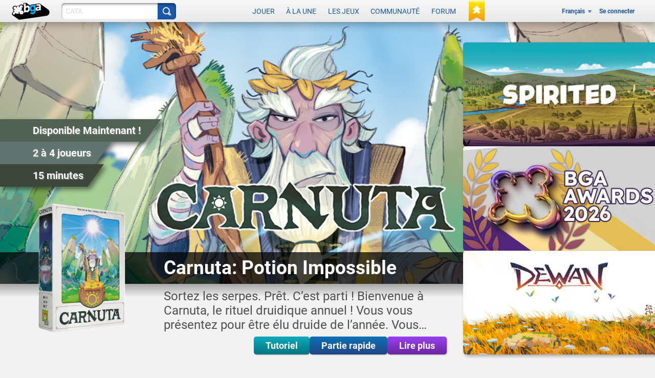

--- FILE ---
content_type: application/javascript
request_url: https://x.boardgamearena.net/data/themereleases/260121-1140/js/dojoroot/dijit/nls/fr/loading.js
body_size: -457
content:
define(
"dijit/nls/fr/loading", ({
	loadingState: "Chargement...",
	errorState: "Une erreur est survenue"
})
);


--- FILE ---
content_type: application/javascript
request_url: https://x.boardgamearena.net/data/themereleases/260121-1140/js/dojoroot/dijit/_editor/nls/fr/FontChoice.js
body_size: -263
content:
define(
"dijit/_editor/nls/fr/FontChoice", ({
	fontSize: "Taille",
	fontName: "Police",
	formatBlock: "Mise en forme",
	serif: "serif",
	"sans-serif": "sans serif",
	monospace: "espacement fixe",
	cursive: "cursive",
	fantasy: "fantaisie",
	noFormat: "Néant",
	p: "Paragraphe",
	h1: "En-tête",
	h2: "Sous-en-tête",
	h3: "Sous-sous-en-tête",
	pre: "Pré-mise en forme",
	1: "très très petite",
	2: "très petite",
	3: "petite",
	4: "moyenne",
	5: "grande",
	6: "très grande",
	7: "très très grande"
})
);


--- FILE ---
content_type: image/svg+xml
request_url: https://x.boardgamearena.net/data/themereleases/260121-1140/img/logo/logo-without-title-shadow.svg
body_size: 9113
content:
<?xml version="1.0" encoding="UTF-8" standalone="no"?>
<svg
   id="Calque_1"
   version="1.1"
   viewBox="0 0 487.965 236.99364"
   sodipodi:docname="logo-without-title-shadow.svg"
   width="487.965"
   height="236.99364"
   inkscape:version="1.2.2 (b0a8486541, 2022-12-01)"
   xmlns:inkscape="http://www.inkscape.org/namespaces/inkscape"
   xmlns:sodipodi="http://sodipodi.sourceforge.net/DTD/sodipodi-0.dtd"
   xmlns="http://www.w3.org/2000/svg"
   xmlns:svg="http://www.w3.org/2000/svg">
  <sodipodi:namedview
     id="namedview457"
     pagecolor="#ffffff"
     bordercolor="#666666"
     borderopacity="1.0"
     inkscape:showpageshadow="2"
     inkscape:pageopacity="0.0"
     inkscape:pagecheckerboard="0"
     inkscape:deskcolor="#d1d1d1"
     showgrid="false"
     inkscape:zoom="0.71586164"
     inkscape:cx="201.15619"
     inkscape:cy="140.39026"
     inkscape:window-width="1452"
     inkscape:window-height="659"
     inkscape:window-x="221"
     inkscape:window-y="187"
     inkscape:window-maximized="0"
     inkscape:current-layer="Calque_1" />
  <!-- Generator: Adobe Illustrator 29.7.0, SVG Export Plug-In . SVG Version: 2.1.1 Build 138)  -->
  <defs
     id="defs148">
    <style
       id="style146">
      .st0 {
        fill: #fff;
      }

      .st1 {
        fill: none;
      }

      .st2 {
        fill: #43a8df;
      }

      .st3 {
        fill: #e52521;
      }

      .st4 {
        fill: #fbbb10;
      }

      .st5 {
        fill: #010101;
      }
    </style>
  </defs>
  <path
     class="st1"
     d="m 197.57,232.59 c 0.18,-0.43 0.35,-0.86 0.52,-1.29 -0.16,0.43 -0.34,0.86 -0.52,1.29 z"
     id="path150"
     transform="translate(-6.0250098,-88.706369)" />
  <path
     class="st1"
     d="m 198.38,230.47 c 0.15,-0.42 0.3,-0.84 0.43,-1.27 -0.14,0.42 -0.28,0.84 -0.43,1.27 z"
     id="path152"
     transform="translate(-6.0250098,-88.706369)" />
  <path
     class="st1"
     d="m 200.52,221.96 c 0.06,-0.41 0.11,-0.83 0.16,-1.24 -0.05,0.41 -0.1,0.83 -0.16,1.24 z"
     id="path154"
     transform="translate(-6.0250098,-88.706369)" />
  <path
     class="st1"
     d="m 181.77,177.06 c -0.34,-0.25 -0.68,-0.51 -1.03,-0.75 0.35,0.24 0.69,0.5 1.03,0.75 z"
     id="path156"
     transform="translate(-6.0250098,-88.706369)" />
  <path
     class="st1"
     d="m 200.15,224.1 c 0.08,-0.42 0.16,-0.84 0.23,-1.26 -0.07,0.42 -0.14,0.84 -0.23,1.26 z"
     id="path158"
     transform="translate(-6.0250098,-88.706369)" />
  <path
     class="st1"
     d="m 199.67,226.23 c 0.11,-0.42 0.2,-0.84 0.29,-1.27 -0.09,0.42 -0.19,0.84 -0.29,1.27 z"
     id="path160"
     transform="translate(-6.0250098,-88.706369)" />
  <path
     class="st1"
     d="m 196.6,234.77 c 0.22,-0.46 0.44,-0.92 0.64,-1.38 -0.2,0.46 -0.42,0.92 -0.64,1.38 z"
     id="path162"
     transform="translate(-6.0250098,-88.706369)" />
  <path
     class="st1"
     d="m 189.04,246.03 c 0.14,-0.16 0.28,-0.32 0.42,-0.48 -0.14,0.16 -0.28,0.33 -0.42,0.48 z"
     id="path164"
     transform="translate(-6.0250098,-88.706369)" />
  <path
     class="st1"
     d="m 184,250.71 c 0.19,-0.15 0.38,-0.3 0.57,-0.46 -0.19,0.16 -0.38,0.3 -0.57,0.46 z"
     id="path166"
     transform="translate(-6.0250098,-88.706369)" />
  <path
     class="st1"
     d="m 191.06,243.65 c 0.19,-0.24 0.38,-0.49 0.57,-0.74 -0.19,0.25 -0.38,0.5 -0.57,0.74 z"
     id="path168"
     transform="translate(-6.0250098,-88.706369)" />
  <path
     class="st1"
     d="m 193.01,241 c 0.17,-0.25 0.34,-0.49 0.51,-0.74 -0.17,0.25 -0.34,0.5 -0.51,0.74 z"
     id="path170"
     transform="translate(-6.0250098,-88.706369)" />
  <path
     class="st1"
     d="m 195.22,237.46 c 0.38,-0.67 0.73,-1.35 1.07,-2.02 -0.34,0.68 -0.69,1.35 -1.07,2.02 z"
     id="path172"
     transform="translate(-6.0250098,-88.706369)" />
  <path
     class="st1"
     d="m 200.89,211.92 c 0,-0.07 0,-0.14 -0.01,-0.2 0,0.07 0,0.14 0.01,0.2 z"
     id="path174"
     transform="translate(-6.0250098,-88.706369)" />
  <path
     class="st1"
     d="m 188.51,183.14 c -0.26,-0.28 -0.52,-0.57 -0.79,-0.84 0.27,0.28 0.53,0.56 0.79,0.84 z"
     id="path176"
     transform="translate(-6.0250098,-88.706369)" />
  <path
     class="st1"
     d="m 192.72,188.48 c -0.16,-0.24 -0.34,-0.48 -0.51,-0.72 0.17,0.24 0.34,0.48 0.51,0.72 z"
     id="path178"
     transform="translate(-6.0250098,-88.706369)" />
  <path
     class="st1"
     d="m 191.4,186.63 c -0.2,-0.27 -0.42,-0.54 -0.63,-0.81 0.21,0.27 0.42,0.54 0.63,0.81 z"
     id="path180"
     transform="translate(-6.0250098,-88.706369)" />
  <path
     class="st1"
     d="m 190,184.85 c -0.24,-0.28 -0.48,-0.56 -0.72,-0.84 0.24,0.28 0.48,0.56 0.72,0.84 z"
     id="path182"
     transform="translate(-6.0250098,-88.706369)" />
  <path
     class="st1"
     d="m 183.56,178.45 c -0.32,-0.26 -0.63,-0.52 -0.96,-0.77 0.32,0.25 0.64,0.51 0.96,0.77 z"
     id="path184"
     transform="translate(-6.0250098,-88.706369)" />
  <path
     class="st1"
     d="m 185.29,179.93 c -0.3,-0.27 -0.6,-0.54 -0.9,-0.8 0.31,0.26 0.61,0.53 0.9,0.8 z"
     id="path186"
     transform="translate(-6.0250098,-88.706369)" />
  <path
     class="st1"
     d="m 197.21,196.74 c 0,0 0,-0.02 -0.01,-0.03 0,0.01 0,0.02 0.01,0.03 z"
     id="path188"
     transform="translate(-6.0250098,-88.706369)" />
  <path
     class="st1"
     d="m 200.69,209.81 c 0,0 0,-0.02 0,-0.03 0,0 0,0.02 0,0.03 z"
     id="path190"
     transform="translate(-6.0250098,-88.706369)" />
  <path
     class="st1"
     d="m 181.53,252.54 c 0.2,-0.14 0.4,-0.28 0.6,-0.42 -0.2,0.14 -0.4,0.29 -0.6,0.42 z"
     id="path192"
     transform="translate(-6.0250098,-88.706369)" />
  <path
     class="st1"
     d="m 200.99,214 c 0,-0.1 0,-0.2 0,-0.29 0,0.1 0,0.2 0,0.29 z"
     id="path194"
     transform="translate(-6.0250098,-88.706369)" />
  <path
     class="st1"
     d="m 198.09,198.97 c 0,0 0,-0.02 -0.01,-0.03 0,0.01 0,0.02 0.01,0.03 z"
     id="path196"
     transform="translate(-6.0250098,-88.706369)" />
  <path
     class="st1"
     d="m 193.95,190.38 c -0.09,-0.15 -0.18,-0.29 -0.27,-0.43 0.09,0.14 0.19,0.29 0.27,0.43 z"
     id="path198"
     transform="translate(-6.0250098,-88.706369)" />
  <path
     class="st1"
     d="m 200.79,219.82 c 0.04,-0.36 0.06,-0.73 0.09,-1.09 -0.03,0.36 -0.05,0.73 -0.09,1.09 z"
     id="path200"
     transform="translate(-6.0250098,-88.706369)" />
  <path
     class="st1"
     d="m 199.08,228.35 c 0.13,-0.42 0.25,-0.84 0.36,-1.26 -0.11,0.42 -0.23,0.84 -0.36,1.26 z"
     id="path202"
     transform="translate(-6.0250098,-88.706369)" />
  <path
     class="st1"
     d="m 33.51,254.72 c -0.07,0.01 -0.14,0.04 -0.2,0.05 0.07,-0.01 0.14,-0.04 0.2,-0.05 z"
     id="path204"
     transform="translate(-6.0250098,-88.706369)" />
  <path
     class="st1"
     d="m 35.56,254.19 c 0,0 -0.04,0.01 -0.05,0.02 0.02,0 0.04,-0.01 0.05,-0.02 z"
     id="path206"
     transform="translate(-6.0250098,-88.706369)" />
  <path
     class="st1"
     d="m 128.59,252.43 c -0.41,-0.26 -0.82,-0.53 -1.22,-0.8 0.4,0.28 0.81,0.54 1.22,0.8 z"
     id="path208"
     transform="translate(-6.0250098,-88.706369)" />
  <path
     class="st1"
     d="m 31.4,255.08 c -0.09,0.01 -0.18,0.03 -0.27,0.04 0.09,-0.01 0.18,-0.03 0.27,-0.04 z"
     id="path210"
     transform="translate(-6.0250098,-88.706369)" />
  <path
     class="st1"
     d="m 25.28,255.13 c -0.14,-0.02 -0.29,-0.02 -0.43,-0.04 0.14,0.02 0.29,0.03 0.43,0.04 z"
     id="path212"
     transform="translate(-6.0250098,-88.706369)" />
  <path
     class="st1"
     d="m 27.27,255.28 c -0.13,0 -0.25,0 -0.38,0 0.12,0 0.25,0 0.38,0 z"
     id="path214"
     transform="translate(-6.0250098,-88.706369)" />
  <path
     class="st1"
     d="m 29.33,255.27 c -0.11,0 -0.23,0.02 -0.34,0.03 0.11,0 0.23,-0.02 0.34,-0.03 z"
     id="path216"
     transform="translate(-6.0250098,-88.706369)" />
  <path
     class="st1"
     d="m 179.05,254.12 c 0.08,-0.05 0.15,-0.1 0.23,-0.14 -0.08,0.05 -0.15,0.1 -0.23,0.14 z"
     id="path218"
     transform="translate(-6.0250098,-88.706369)" />
  <path
     class="st1"
     d="m 131.7,254.26 c -0.49,-0.27 -0.98,-0.55 -1.46,-0.83 0.48,0.28 0.97,0.56 1.46,0.83 z"
     id="path220"
     transform="translate(-6.0250098,-88.706369)" />
  <path
     class="st1"
     d="m 148.52,259.79 c -0.11,-0.02 -0.22,-0.03 -0.33,-0.04 0.11,0.02 0.22,0.03 0.33,0.04 z"
     id="path222"
     transform="translate(-6.0250098,-88.706369)" />
  <path
     class="st1"
     d="m 144.92,259.15 c -0.23,-0.05 -0.45,-0.11 -0.68,-0.16 0.23,0.05 0.45,0.11 0.68,0.16 z"
     id="path224"
     transform="translate(-6.0250098,-88.706369)" />
  <path
     class="st1"
     d="m 137.99,257.12 c -0.35,-0.13 -0.69,-0.28 -1.04,-0.41 0.35,0.14 0.69,0.28 1.04,0.41 z"
     id="path226"
     transform="translate(-6.0250098,-88.706369)" />
  <path
     class="st1"
     d="m 135.07,255.91 c -0.41,-0.18 -0.83,-0.37 -1.24,-0.57 0.41,0.2 0.82,0.38 1.24,0.57 z"
     id="path228"
     transform="translate(-6.0250098,-88.706369)" />
  <path
     class="st1"
     d="m 141.79,258.35 c -0.33,-0.09 -0.66,-0.18 -0.98,-0.28 0.33,0.1 0.65,0.19 0.98,0.28 z"
     id="path230"
     transform="translate(-6.0250098,-88.706369)" />
  <path
     class="st1"
     d="m 164.26,259.54 c 0.07,-0.01 0.15,-0.02 0.22,-0.04 -0.07,0.01 -0.15,0.02 -0.22,0.04 z"
     id="path232"
     transform="translate(-6.0250098,-88.706369)" />
  <path
     class="st1"
     d="m 170.3,258.03 c 0.17,-0.06 0.34,-0.12 0.51,-0.17 -0.17,0.06 -0.34,0.12 -0.51,0.17 z"
     id="path234"
     transform="translate(-6.0250098,-88.706369)" />
  <path
     class="st1"
     d="m 158.17,260.24 c 0,0 0.07,0 0.1,0 -0.03,0 -0.07,0 -0.1,0 z"
     id="path236"
     transform="translate(-6.0250098,-88.706369)" />
  <path
     class="st1"
     d="m 161.11,260 c 0.14,-0.02 0.28,-0.03 0.42,-0.05 -0.14,0.02 -0.28,0.03 -0.42,0.05 z"
     id="path238"
     transform="translate(-6.0250098,-88.706369)" />
  <path
     class="st1"
     d="m 173.09,257.02 c 0.2,-0.08 0.4,-0.16 0.6,-0.24 -0.2,0.08 -0.4,0.16 -0.6,0.24 z"
     id="path240"
     transform="translate(-6.0250098,-88.706369)" />
  <path
     class="st1"
     d="m 176.1,255.69 c 0.09,-0.04 0.18,-0.08 0.26,-0.12 -0.09,0.04 -0.18,0.08 -0.26,0.12 z"
     id="path242"
     transform="translate(-6.0250098,-88.706369)" />
  <path
     class="st1"
     d="m 117.61,242.72 c 0,0 0,0 0,0 2.46,2.32 4.65,5.05 7.32,7.15 0.25,0.2 0.52,0.37 0.78,0.56 -0.25,-0.19 -0.51,-0.37 -0.76,-0.56 -2.68,-2.08 -4.86,-4.82 -7.33,-7.15 z"
     id="path244"
     transform="translate(-6.0250098,-88.706369)" />
  <path
     class="st1"
     d="m 19.79,253.74 c -0.24,-0.09 -0.48,-0.17 -0.71,-0.27 0.23,0.1 0.47,0.18 0.71,0.27 z"
     id="path246"
     transform="translate(-6.0250098,-88.706369)" />
  <path
     class="st1"
     d="m 21.53,254.34 c -0.2,-0.06 -0.4,-0.1 -0.59,-0.17 0.19,0.06 0.39,0.11 0.59,0.17 z"
     id="path248"
     transform="translate(-6.0250098,-88.706369)" />
  <path
     class="st1"
     d="m 70.72,244.21 c -5.28,-1.5 -10.23,-3.81 -15.06,-6.28 0,0 0,0 0,0 4.82,2.46 9.78,4.77 15.06,6.27 6.74,1.92 13.71,2.82 20.74,2.79 -7.02,0.03 -14,-0.87 -20.74,-2.79 z"
     id="path250"
     transform="translate(-6.0250098,-88.706369)" />
  <path
     class="st1"
     d="m 18.16,253.02 c -0.28,-0.14 -0.57,-0.27 -0.84,-0.42 0.27,0.15 0.56,0.28 0.84,0.42 z"
     id="path252"
     transform="translate(-6.0250098,-88.706369)" />
  <path
     class="st1"
     d="m 23.36,254.81 c -0.17,-0.03 -0.34,-0.06 -0.5,-0.1 0.17,0.04 0.34,0.06 0.5,0.1 z"
     id="path254"
     transform="translate(-6.0250098,-88.706369)" />
  <path
     class="st1"
     d="m 174.38,99.88 c -0.1,-0.11 -0.2,-0.22 -0.3,-0.33 0.1,0.11 0.2,0.22 0.3,0.33 z"
     id="path256"
     transform="translate(-6.0250098,-88.706369)" />
  <path
     class="st1"
     d="m 177.1,129.17 c 0.03,-0.05 0.06,-0.1 0.09,-0.15 -0.03,0.05 -0.06,0.1 -0.09,0.15 z"
     id="path258"
     transform="translate(-6.0250098,-88.706369)" />
  <polygon
     class="st1"
     points=""
     id="polygon260"
     transform="translate(-6.0250098,-88.706369)" />
  <path
     class="st1"
     d="m 172.35,97.79 c 0.09,0.09 0.18,0.18 0.27,0.27 -0.09,-0.09 -0.18,-0.18 -0.27,-0.27 z"
     id="path262"
     transform="translate(-6.0250098,-88.706369)" />
  <path
     class="st1"
     d="m 180.62,113.61 c 0,0 0,-0.08 -0.01,-0.12 0,0.04 0,0.08 0.01,0.12 z"
     id="path264"
     transform="translate(-6.0250098,-88.706369)" />
  <path
     class="st1"
     d="m 186.85,248.27 c 0,0 -0.07,0.06 -0.11,0.1 0.04,-0.03 0.07,-0.06 0.11,-0.1 z"
     id="path266"
     transform="translate(-6.0250098,-88.706369)" />
  <path
     class="st1"
     d="m 171.22,170.8 c 0,0 0,0 0,0 0.07,0.25 0.96,0.78 2.11,1.4 -1.15,-0.62 -2.04,-1.16 -2.11,-1.41 z"
     id="path268"
     transform="translate(-6.0250098,-88.706369)" />
  <path
     class="st1"
     d="m 177.9,174.54 c 0.42,0.22 0.76,0.4 0.97,0.53 0.39,0.24 0.77,0.5 1.15,0.75 -0.38,-0.26 -0.76,-0.52 -1.15,-0.76 -0.21,-0.13 -0.55,-0.31 -0.97,-0.52 z"
     id="path270"
     transform="translate(-6.0250098,-88.706369)" />
  <path
     class="st1"
     d="m 186.09,180.67 c 0.29,0.27 0.57,0.55 0.85,0.83 -0.28,-0.28 -0.56,-0.56 -0.85,-0.83 z"
     id="path272"
     transform="translate(-6.0250098,-88.706369)" />
  <path
     class="st1"
     d="m 180.21,121.33 c 0,0 0.02,-0.08 0.03,-0.12 0,0.04 -0.02,0.08 -0.03,0.12 z"
     id="path274"
     transform="translate(-6.0250098,-88.706369)" />
  <path
     class="st1"
     d="m 177.49,104.22 c -0.07,-0.13 -0.15,-0.26 -0.22,-0.39 0.08,0.13 0.15,0.26 0.22,0.39 z"
     id="path276"
     transform="translate(-6.0250098,-88.706369)" />
  <path
     class="st1"
     d="m 173.43,172.26 c 0,0 -0.03,-0.01 -0.04,-0.02 0.01,0 0.03,0.01 0.04,0.02 z"
     id="path278"
     transform="translate(-6.0250098,-88.706369)" />
  <path
     class="st1"
     d="m 178.56,106.28 c 0,0 -0.02,-0.04 -0.02,-0.05 0,0.02 0.02,0.04 0.02,0.05 z"
     id="path280"
     transform="translate(-6.0250098,-88.706369)" />
  <path
     class="st1"
     d="m 179.53,108.71 c -0.04,-0.11 -0.08,-0.21 -0.11,-0.31 0.04,0.1 0.08,0.21 0.11,0.31 z"
     id="path282"
     transform="translate(-6.0250098,-88.706369)" />
  <path
     class="st1"
     d="m 180.63,118.72 c 0,-0.05 0,-0.1 0.01,-0.15 0,0.05 0,0.1 -0.01,0.15 z"
     id="path284"
     transform="translate(-6.0250098,-88.706369)" />
  <path
     class="st1"
     d="m 180.21,111.2 c -0.02,-0.11 -0.05,-0.22 -0.07,-0.33 0.03,0.11 0.05,0.22 0.07,0.33 z"
     id="path286"
     transform="translate(-6.0250098,-88.706369)" />
  <path
     class="st1"
     d="m 176.08,102.02 c -0.1,-0.15 -0.21,-0.29 -0.32,-0.43 0.11,0.14 0.22,0.29 0.32,0.43 z"
     id="path288"
     transform="translate(-6.0250098,-88.706369)" />
  <path
     class="st1"
     d="m 175.42,131.74 c 0,0 0.06,-0.08 0.09,-0.12 -0.03,0.04 -0.06,0.08 -0.09,0.12 z"
     id="path290"
     transform="translate(-6.0250098,-88.706369)" />
  <path
     class="st4"
     d="m 172.62,98.06 c 0.51,0.48 0.99,0.98 1.45,1.49 0.1,0.11 0.2,0.22 0.3,0.33 0.49,0.56 0.94,1.13 1.38,1.71 0.11,0.14 0.21,0.29 0.32,0.43 0.42,0.59 0.82,1.19 1.19,1.81 0.08,0.13 0.15,0.26 0.22,0.39 0.38,0.65 0.73,1.32 1.05,2 0,0.02 0.02,0.04 0.02,0.05 0.32,0.69 0.6,1.4 0.85,2.12 0.04,0.1 0.08,0.21 0.11,0.31 0.24,0.71 0.44,1.43 0.61,2.16 0.03,0.11 0.05,0.22 0.07,0.33 0.17,0.75 0.3,1.52 0.39,2.29 0,0.04 0,0.08 0.01,0.12 0.18,1.63 0.2,3.28 0.03,4.96 0,0.05 0,0.1 -0.01,0.15 -0.09,0.83 -0.22,1.66 -0.4,2.49 0,0.04 -0.02,0.08 -0.03,0.12 -0.56,2.57 -1.55,5.15 -3.02,7.69 -0.03,0.05 -0.06,0.1 -0.09,0.15 -0.48,0.82 -1.01,1.64 -1.6,2.46 -0.03,0.04 -0.06,0.08 -0.09,0.12 -0.6,0.83 -1.24,1.65 -1.94,2.46 v 0 c -2.79,3.21 -6.31,5.29 -9.75,7.71 4.61,8.88 7.2,18.59 7.49,28.88 0.07,0.25 0.96,0.79 2.11,1.41 0.02,0.01 0.04,0.02 0.06,0.03 0.01,0 0.03,0.01 0.04,0.02 1.45,0.78 3.29,1.67 4.47,2.28 0.42,0.21 0.76,0.4 0.97,0.52 0.39,0.24 0.77,0.51 1.15,0.76 0.24,0.16 0.49,0.31 0.73,0.48 0.35,0.24 0.69,0.5 1.03,0.75 0.28,0.2 0.56,0.41 0.83,0.62 0.32,0.25 0.64,0.51 0.96,0.77 0.28,0.23 0.55,0.45 0.82,0.68 0.31,0.26 0.61,0.53 0.9,0.8 0.27,0.24 0.54,0.49 0.8,0.74 0.29,0.27 0.57,0.55 0.85,0.83 0.26,0.26 0.53,0.53 0.78,0.8 0.27,0.28 0.53,0.56 0.79,0.84 0.26,0.29 0.52,0.58 0.77,0.87 0.24,0.28 0.48,0.56 0.72,0.84 0.26,0.32 0.52,0.64 0.78,0.97 0.21,0.27 0.42,0.54 0.63,0.81 0.28,0.37 0.55,0.75 0.81,1.13 0.17,0.24 0.34,0.48 0.51,0.72 0.33,0.48 0.64,0.98 0.95,1.47 0.09,0.14 0.19,0.29 0.27,0.43 1.24,2.02 2.32,4.14 3.25,6.32 0,0.01 0,0.02 0.01,0.03 0.31,0.72 0.6,1.46 0.87,2.2 0,0.01 0,0.02 0.01,0.03 0.83,2.25 1.48,4.57 1.96,6.92 v 0 c 0,0 166.37,119.77 166.37,119.77 H 493.99 L 170.35,96.09 c 0.09,0.07 0.16,0.14 0.25,0.21 0.6,0.48 1.19,0.98 1.75,1.49 0.09,0.09 0.18,0.18 0.27,0.27 z"
     id="path292"
     transform="translate(-6.0250098,-88.706369)" />
  <path
     class="st3"
     d="m 151.92,260.16 40.61,28.98 50.43,36.52 H 364.88 L 200.06,205.89 v 0 c 0.26,1.28 0.47,2.58 0.63,3.89 0,0 0,0.02 0,0.03 0.07,0.63 0.14,1.27 0.19,1.91 0,0.07 0,0.14 0.01,0.2 0.04,0.6 0.08,1.19 0.1,1.79 0,0.1 0,0.2 0,0.29 0.04,1.57 0,3.15 -0.12,4.73 -0.03,0.36 -0.05,0.73 -0.09,1.09 -0.03,0.3 -0.07,0.6 -0.11,0.9 -0.05,0.41 -0.1,0.83 -0.16,1.24 -0.04,0.29 -0.1,0.58 -0.15,0.88 -0.07,0.42 -0.14,0.84 -0.23,1.26 -0.06,0.29 -0.12,0.58 -0.19,0.87 -0.09,0.42 -0.19,0.84 -0.29,1.27 -0.07,0.29 -0.15,0.57 -0.22,0.86 -0.11,0.42 -0.23,0.84 -0.36,1.26 -0.09,0.28 -0.17,0.57 -0.27,0.85 -0.14,0.42 -0.28,0.84 -0.43,1.27 -0.1,0.28 -0.2,0.55 -0.3,0.83 -0.16,0.43 -0.34,0.86 -0.52,1.29 -0.11,0.26 -0.21,0.53 -0.33,0.79 -0.2,0.46 -0.42,0.92 -0.64,1.38 -0.11,0.22 -0.2,0.45 -0.31,0.67 -0.34,0.68 -0.69,1.35 -1.07,2.02 -0.54,0.97 -1.11,1.89 -1.7,2.8 -0.17,0.25 -0.34,0.49 -0.51,0.74 -0.45,0.66 -0.91,1.3 -1.38,1.92 -0.19,0.25 -0.38,0.5 -0.57,0.74 -0.52,0.65 -1.05,1.28 -1.59,1.89 -0.14,0.16 -0.28,0.33 -0.42,0.48 -0.71,0.78 -1.44,1.53 -2.19,2.24 -0.04,0.03 -0.07,0.06 -0.11,0.1 -0.7,0.66 -1.43,1.29 -2.16,1.89 -0.19,0.16 -0.38,0.3 -0.57,0.46 -0.61,0.49 -1.24,0.95 -1.87,1.4 -0.2,0.14 -0.4,0.29 -0.6,0.42 -0.74,0.5 -1.49,0.98 -2.25,1.44 -0.08,0.05 -0.15,0.1 -0.23,0.14 -0.88,0.52 -1.77,1 -2.68,1.45 -0.09,0.04 -0.18,0.08 -0.26,0.12 -0.79,0.39 -1.6,0.75 -2.41,1.09 -0.2,0.08 -0.4,0.16 -0.6,0.24 -0.75,0.3 -1.51,0.58 -2.28,0.84 -0.17,0.06 -0.34,0.12 -0.51,0.17 -1.91,0.62 -3.85,1.11 -5.82,1.48 -0.07,0.01 -0.15,0.02 -0.22,0.04 -0.91,0.16 -1.82,0.3 -2.73,0.41 -0.14,0.02 -0.28,0.03 -0.42,0.05 -0.94,0.11 -1.89,0.19 -2.84,0.24 -0.03,0 -0.07,0 -0.1,0 -2.08,0.11 -4.17,0.08 -6.25,-0.08 z"
     id="path294"
     transform="translate(-6.0250098,-88.706369)" />
  <polygon
     class="st3"
     points="200.06,205.89 364.88,325.66 366.43,325.66 "
     id="polygon296"
     transform="translate(-6.0250098,-88.706369)" />
  <path
     class="st2"
     d="m 151.92,260.16 c -1.14,-0.09 -2.27,-0.21 -3.4,-0.37 -0.11,-0.02 -0.22,-0.03 -0.33,-0.04 -1.1,-0.16 -2.19,-0.36 -3.27,-0.6 -0.23,-0.05 -0.45,-0.11 -0.68,-0.16 -0.82,-0.19 -1.64,-0.4 -2.45,-0.63 -0.33,-0.09 -0.66,-0.18 -0.98,-0.28 -0.95,-0.29 -1.89,-0.6 -2.82,-0.95 -0.35,-0.13 -0.69,-0.28 -1.04,-0.41 -0.63,-0.25 -1.26,-0.52 -1.89,-0.79 -0.41,-0.18 -0.83,-0.37 -1.24,-0.57 -0.72,-0.34 -1.43,-0.71 -2.13,-1.08 -0.49,-0.27 -0.98,-0.55 -1.46,-0.83 -0.55,-0.32 -1.1,-0.65 -1.65,-1 -0.41,-0.26 -0.82,-0.53 -1.22,-0.8 -0.56,-0.38 -1.12,-0.79 -1.67,-1.2 -0.26,-0.19 -0.52,-0.36 -0.78,-0.56 -2.67,-2.09 -4.86,-4.83 -7.32,-7.15 -8.57,2.77 -17.4,4.24 -26.15,4.27 -7.02,0.03 -14,-0.87 -20.74,-2.79 -5.28,-1.5 -10.24,-3.81 -15.06,-6.27 -2.29,2.85 -4.19,6.06 -6.9,8.52 -4.3,3.91 -8.8,6.42 -13.2,7.74 -0.02,0 -0.04,0.01 -0.05,0.02 -0.67,0.2 -1.33,0.36 -2,0.51 -0.07,0.01 -0.14,0.04 -0.2,0.05 -0.64,0.13 -1.27,0.23 -1.9,0.32 -0.09,0.01 -0.18,0.03 -0.27,0.04 -0.61,0.07 -1.21,0.11 -1.8,0.14 -0.11,0 -0.23,0.02 -0.34,0.03 -0.58,0.02 -1.15,0 -1.72,-0.01 -0.13,0 -0.25,0 -0.38,0 -0.55,-0.03 -1.08,-0.09 -1.62,-0.15 -0.14,-0.02 -0.29,-0.02 -0.43,-0.04 -0.5,-0.07 -1,-0.17 -1.49,-0.28 -0.17,-0.03 -0.34,-0.06 -0.5,-0.1 -0.45,-0.11 -0.89,-0.24 -1.33,-0.37 -0.2,-0.06 -0.4,-0.1 -0.59,-0.17 -0.39,-0.13 -0.77,-0.28 -1.14,-0.43 -0.24,-0.09 -0.48,-0.17 -0.71,-0.27 -0.32,-0.14 -0.62,-0.3 -0.93,-0.45 -0.28,-0.14 -0.57,-0.27 -0.84,-0.42 -0.24,-0.13 -0.47,-0.28 -0.7,-0.42 -0.3,-0.18 -0.61,-0.35 -0.9,-0.54 l 98.08,74.03 h 129.13 l -91,-65.5 z"
     id="path298"
     transform="translate(-6.0250098,-88.706369)" />
  <polygon
     class="st2"
     points="242.96,325.66 192.53,289.14 151.92,260.16 242.92,325.66 "
     id="polygon300"
     transform="translate(-6.0250098,-88.706369)" />
  <path
     class="st5"
     d="m 18.16,253.02 c 0.31,0.15 0.61,0.31 0.93,0.45 0.23,0.1 0.47,0.18 0.71,0.27 0.38,0.15 0.76,0.3 1.14,0.43 0.19,0.06 0.39,0.11 0.59,0.17 0.44,0.13 0.88,0.27 1.33,0.37 0.17,0.04 0.34,0.06 0.5,0.1 0.49,0.1 0.98,0.2 1.49,0.28 0.14,0.02 0.29,0.03 0.43,0.04 0.53,0.07 1.07,0.13 1.62,0.15 0.12,0 0.25,0 0.38,0 0.57,0.02 1.14,0.03 1.72,0.01 0.11,0 0.23,-0.02 0.34,-0.03 0.6,-0.03 1.2,-0.07 1.8,-0.14 0.09,-0.01 0.18,-0.03 0.27,-0.04 0.63,-0.08 1.27,-0.18 1.9,-0.32 0.07,-0.01 0.14,-0.04 0.2,-0.05 0.66,-0.14 1.33,-0.31 2,-0.51 0.02,0 0.04,-0.01 0.05,-0.02 4.4,-1.32 8.89,-3.83 13.2,-7.74 2.7,-2.45 4.61,-5.68 6.9,-8.51 v 0 c 0,0 0,0 0,0 4.82,2.47 9.77,4.77 15.06,6.28 6.74,1.92 13.71,2.81 20.74,2.79 8.75,-0.03 17.58,-1.51 26.15,-4.28 0,0 0,0 0,0 0,0 0,0 0,0 2.47,2.33 4.65,5.06 7.33,7.15 0.25,0.19 0.51,0.37 0.76,0.56 0.55,0.41 1.1,0.81 1.67,1.2 0.4,0.27 0.81,0.54 1.22,0.8 0.54,0.35 1.09,0.68 1.65,1 0.48,0.28 0.97,0.56 1.46,0.83 0.7,0.38 1.41,0.74 2.13,1.08 0.41,0.2 0.82,0.38 1.24,0.57 0.62,0.28 1.25,0.54 1.89,0.79 0.35,0.14 0.69,0.28 1.04,0.41 0.93,0.35 1.87,0.66 2.82,0.95 0.33,0.1 0.65,0.19 0.98,0.28 0.81,0.23 1.63,0.44 2.45,0.63 0.23,0.05 0.45,0.11 0.68,0.16 1.08,0.23 2.17,0.44 3.27,0.6 0.11,0.02 0.22,0.03 0.33,0.04 1.13,0.16 2.27,0.29 3.4,0.37 v 0 c 2.08,0.16 4.17,0.18 6.25,0.08 0.03,0 0.07,0 0.1,0 0.95,-0.05 1.9,-0.13 2.84,-0.24 0.14,-0.02 0.28,-0.03 0.42,-0.05 0.92,-0.11 1.83,-0.25 2.73,-0.41 0.07,-0.01 0.15,-0.02 0.22,-0.04 1.97,-0.36 3.91,-0.86 5.82,-1.48 0.17,-0.06 0.34,-0.12 0.51,-0.17 0.77,-0.26 1.53,-0.54 2.28,-0.84 0.2,-0.08 0.4,-0.16 0.6,-0.24 0.81,-0.34 1.62,-0.7 2.41,-1.09 0.09,-0.04 0.18,-0.08 0.26,-0.12 0.91,-0.45 1.8,-0.93 2.68,-1.45 0.08,-0.05 0.15,-0.1 0.23,-0.14 0.76,-0.45 1.51,-0.93 2.25,-1.44 0.2,-0.14 0.4,-0.28 0.6,-0.42 0.63,-0.45 1.26,-0.92 1.87,-1.4 0.19,-0.15 0.38,-0.3 0.57,-0.46 0.74,-0.6 1.46,-1.23 2.16,-1.89 0.04,-0.03 0.07,-0.06 0.11,-0.1 0.75,-0.71 1.48,-1.46 2.19,-2.24 0.14,-0.16 0.28,-0.32 0.42,-0.48 0.54,-0.61 1.07,-1.24 1.59,-1.89 0.19,-0.24 0.38,-0.49 0.57,-0.74 0.47,-0.62 0.93,-1.26 1.38,-1.92 0.17,-0.25 0.34,-0.49 0.51,-0.74 0.59,-0.9 1.16,-1.83 1.7,-2.8 0.38,-0.67 0.73,-1.35 1.07,-2.02 0.11,-0.22 0.21,-0.45 0.31,-0.67 0.22,-0.46 0.44,-0.92 0.64,-1.38 0.11,-0.26 0.22,-0.53 0.33,-0.79 0.18,-0.43 0.35,-0.86 0.52,-1.29 0.1,-0.28 0.2,-0.55 0.3,-0.83 0.15,-0.42 0.3,-0.84 0.43,-1.27 0.09,-0.28 0.18,-0.57 0.27,-0.85 0.13,-0.42 0.25,-0.84 0.36,-1.26 0.08,-0.29 0.15,-0.57 0.22,-0.86 0.11,-0.42 0.2,-0.84 0.29,-1.27 0.06,-0.29 0.13,-0.58 0.19,-0.87 0.08,-0.42 0.16,-0.84 0.23,-1.26 0.05,-0.29 0.1,-0.58 0.15,-0.88 0.06,-0.41 0.11,-0.83 0.16,-1.24 0.04,-0.3 0.08,-0.6 0.11,-0.9 0.04,-0.36 0.06,-0.73 0.09,-1.09 0.12,-1.58 0.16,-3.16 0.12,-4.73 0,-0.1 0,-0.2 0,-0.29 -0.02,-0.6 -0.06,-1.19 -0.1,-1.79 0,-0.07 0,-0.14 -0.01,-0.2 -0.05,-0.64 -0.11,-1.27 -0.19,-1.91 0,0 0,-0.02 0,-0.03 -0.16,-1.31 -0.37,-2.61 -0.63,-3.89 v 0 c 0,0 0,0 0,0 v 0 c -0.48,-2.36 -1.14,-4.67 -1.96,-6.92 0,-0.01 0,-0.02 -0.01,-0.03 -0.27,-0.74 -0.56,-1.47 -0.87,-2.2 0,-0.01 0,-0.02 -0.01,-0.03 -0.93,-2.19 -2.02,-4.3 -3.25,-6.32 -0.09,-0.15 -0.18,-0.29 -0.27,-0.43 -0.31,-0.5 -0.63,-0.99 -0.95,-1.47 -0.16,-0.24 -0.34,-0.48 -0.51,-0.72 -0.27,-0.38 -0.53,-0.76 -0.81,-1.13 -0.2,-0.27 -0.42,-0.54 -0.63,-0.81 -0.26,-0.33 -0.51,-0.65 -0.78,-0.97 -0.24,-0.28 -0.48,-0.56 -0.72,-0.84 -0.25,-0.29 -0.51,-0.58 -0.77,-0.87 -0.26,-0.28 -0.52,-0.57 -0.79,-0.84 -0.26,-0.27 -0.52,-0.53 -0.78,-0.8 -0.28,-0.28 -0.56,-0.56 -0.85,-0.83 -0.26,-0.25 -0.53,-0.49 -0.8,-0.74 -0.3,-0.27 -0.6,-0.54 -0.9,-0.8 -0.27,-0.23 -0.55,-0.46 -0.82,-0.68 -0.32,-0.26 -0.63,-0.52 -0.96,-0.77 -0.27,-0.21 -0.55,-0.41 -0.83,-0.62 -0.34,-0.25 -0.68,-0.51 -1.03,-0.75 -0.24,-0.17 -0.48,-0.32 -0.73,-0.48 -0.38,-0.25 -0.76,-0.51 -1.15,-0.75 -0.21,-0.13 -0.55,-0.32 -0.97,-0.53 -1.18,-0.61 -3.02,-1.5 -4.47,-2.28 -0.01,0 -0.03,-0.01 -0.04,-0.02 -0.02,-0.01 -0.04,-0.02 -0.06,-0.03 -1.15,-0.62 -2.04,-1.16 -2.11,-1.4 0,0 0,0 0,0 0,0 0,0 0,0 -0.3,-10.29 -2.88,-20 -7.49,-28.88 3.44,-2.43 6.96,-4.51 9.74,-7.71 0.71,-0.81 1.35,-1.63 1.95,-2.46 0.03,-0.04 0.06,-0.08 0.09,-0.12 0.58,-0.81 1.11,-1.63 1.6,-2.46 0.03,-0.05 0.06,-0.1 0.09,-0.15 1.47,-2.54 2.46,-5.12 3.02,-7.69 0,-0.04 0.02,-0.08 0.03,-0.12 0.18,-0.83 0.31,-1.66 0.4,-2.49 0,-0.05 0,-0.1 0.01,-0.15 0.17,-1.67 0.15,-3.33 -0.03,-4.96 0,-0.04 0,-0.08 -0.01,-0.12 -0.09,-0.77 -0.23,-1.53 -0.39,-2.29 -0.02,-0.11 -0.05,-0.22 -0.07,-0.33 -0.17,-0.73 -0.37,-1.45 -0.61,-2.16 -0.04,-0.11 -0.08,-0.21 -0.11,-0.31 -0.25,-0.72 -0.53,-1.43 -0.85,-2.12 0,-0.02 -0.02,-0.04 -0.02,-0.05 -0.31,-0.68 -0.67,-1.34 -1.05,-2 -0.07,-0.13 -0.15,-0.26 -0.22,-0.39 -0.37,-0.62 -0.77,-1.22 -1.19,-1.81 -0.1,-0.15 -0.21,-0.29 -0.32,-0.43 -0.44,-0.58 -0.89,-1.16 -1.38,-1.71 -0.1,-0.11 -0.2,-0.22 -0.3,-0.33 -0.46,-0.51 -0.95,-1.01 -1.45,-1.49 -0.09,-0.09 -0.18,-0.18 -0.27,-0.27 -0.56,-0.52 -1.14,-1.01 -1.75,-1.49 -1.9,-1.52 -4.03,-2.86 -6.37,-3.97 -12.65,-6.01 -29.6,-4.57 -41.54,4.36 -4.75,3.56 -7.5,7.91 -10.31,13.02 -13.54,-1.49 -27.69,1.13 -40.45,6.83 -1.96,-1.08 -3.5,-2.64 -5.51,-3.69 -19.17,-10.02 -48.37,4.78 -52.06,27.09 -1.84,11.14 3.79,20.7 13.78,24.64 -3.25,11.95 -3.97,24.09 -1.06,35.83 -8.13,4.2 -14.75,10.21 -18.3,18.77 -6.22,15 -1.43,27.44 7.84,33 0.23,0.14 0.46,0.29 0.7,0.42 0.27,0.15 0.56,0.28 0.84,0.42 z m 14.77,-48.11 c 3.17,-0.95 11.67,-0.82 11.85,-5.25 0.16,-0.63 -0.13,-0.43 -0.44,-0.56 -1.31,-0.58 -4.36,-0.43 -5.06,-1.01 -0.61,-0.5 -1.97,-5.01 -2.28,-6.1 -2.28,-8.14 -2.46,-16.76 -0.7,-25.27 5.57,0.39 10.97,-0.7 16.3,-2.65 1.95,-6.13 -6.19,-4.43 -9.68,-4.64 -24.27,-1.47 -17.76,-32.34 2.79,-38.03 9.92,-2.74 25.61,1.18 24.62,13.51 -0.21,2.59 -2.54,8.56 2.28,7.84 2.32,-0.34 4.78,-5.25 5.1,-7.32 0.77,-5.01 -0.39,-9.93 -2.43,-14.28 0.12,-0.71 9.59,-3.68 10.94,-4.01 5.38,-1.31 12.92,-2 18.39,-1.95 0.96,0 5.12,0.37 5.76,0.62 1.4,0.54 0.66,5.03 0.83,6.57 0.24,2.21 4.15,12.7 6.46,12.52 2.62,-0.2 3.63,-3.01 3.4,-5.25 -0.62,-6.05 -3.36,-8.59 -0.13,-15.46 6.92,-14.75 29.85,-17.14 40.51,-7.38 v 0 c 7.87,7.21 7.18,20.29 -1.53,27.6 -3.84,3.22 -5.98,2.64 -10.14,3.98 -8.88,2.85 -3.81,7.38 2.61,7.06 3.04,6.9 4.56,14.49 4.58,22.22 -4.23,0.04 -9.06,-0.33 -13.22,0.92 -2.51,0.76 -8.31,3.62 -8.1,6.62 0.37,5.39 9.08,2.35 12.27,1.91 20.67,-2.87 38.61,23.86 28.75,43.29 -12.45,24.53 -47.83,22.52 -57.4,-0.44 -2.29,-5.5 -1.65,-12.38 -3.66,-17.05 -1.09,-2.52 -3.57,-3.75 -6.34,-3.11 -0.33,0.08 -0.38,0.33 -0.51,0.58 -0.53,1.06 -1.38,6.46 -1.48,7.84 -0.43,5.9 0.14,12.12 1.76,17.66 l -0.59,0.82 c -13.12,3.69 -27.6,3.56 -39.93,-1.09 -1.65,-0.62 -7.1,-2.98 -8.19,-3.98 -1.25,-1.15 -1.04,-5.91 -3.61,-5.85 -3.91,0.1 -2.77,6.52 -3.13,9.17 -1.38,10.42 -16.47,20.03 -26.13,16.23 -15.66,-6.17 -9.64,-31.75 5.49,-36.28 z"
     id="path302"
     transform="translate(-6.0250098,-88.706369)" />
  <path
     class="st5"
     d="m 178.54,106.22 c -0.32,-0.68 -0.67,-1.34 -1.05,-2 0.38,0.65 0.73,1.32 1.05,2 z"
     id="path304"
     transform="translate(-6.0250098,-88.706369)" />
  <path
     class="st5"
     d="m 170.6,96.3 c 0.6,0.48 1.19,0.98 1.75,1.49 -0.56,-0.52 -1.14,-1.01 -1.75,-1.49 z"
     id="path306"
     transform="translate(-6.0250098,-88.706369)" />
  <path
     class="st5"
     d="m 177.27,103.83 c -0.37,-0.62 -0.77,-1.22 -1.19,-1.81 0.42,0.59 0.82,1.19 1.19,1.81 z"
     id="path308"
     transform="translate(-6.0250098,-88.706369)" />
  <path
     class="st5"
     d="m 180.62,113.61 c 0.18,1.63 0.2,3.28 0.03,4.96 0.17,-1.67 0.15,-3.33 -0.03,-4.96 z"
     id="path310"
     transform="translate(-6.0250098,-88.706369)" />
  <path
     class="st5"
     d="m 175.76,101.59 c -0.44,-0.58 -0.89,-1.16 -1.38,-1.71 0.49,0.56 0.94,1.13 1.38,1.71 z"
     id="path312"
     transform="translate(-6.0250098,-88.706369)" />
  <path
     class="st5"
     d="m 172.62,98.06 c 0.51,0.48 0.99,0.98 1.45,1.49 -0.46,-0.51 -0.95,-1.01 -1.45,-1.49 z"
     id="path314"
     transform="translate(-6.0250098,-88.706369)" />
  <path
     class="st5"
     d="m 173.48,134.2 v 0 c 0.71,-0.81 1.34,-1.63 1.94,-2.46 -0.6,0.83 -1.24,1.65 -1.95,2.46 -2.78,3.2 -6.3,5.28 -9.74,7.71 3.45,-2.43 6.96,-4.5 9.75,-7.71 z"
     id="path316"
     transform="translate(-6.0250098,-88.706369)" />
  <path
     class="st5"
     d="m 186.94,181.5 c 0.26,0.26 0.53,0.53 0.78,0.8 -0.26,-0.27 -0.52,-0.53 -0.78,-0.8 z"
     id="path318"
     transform="translate(-6.0250098,-88.706369)" />
  <path
     class="st5"
     d="m 180.14,110.87 c -0.17,-0.73 -0.37,-1.45 -0.61,-2.16 0.24,0.71 0.44,1.43 0.61,2.16 z"
     id="path320"
     transform="translate(-6.0250098,-88.706369)" />
  <path
     class="st5"
     d="m 177.19,129.02 c 1.47,-2.54 2.46,-5.12 3.02,-7.69 -0.56,2.57 -1.55,5.15 -3.02,7.69 z"
     id="path322"
     transform="translate(-6.0250098,-88.706369)" />
  <path
     class="st5"
     d="m 192.22,187.76 c -0.27,-0.38 -0.53,-0.76 -0.81,-1.13 0.28,0.37 0.55,0.75 0.81,1.13 z"
     id="path324"
     transform="translate(-6.0250098,-88.706369)" />
  <path
     class="st5"
     d="m 193.67,189.95 c -0.31,-0.5 -0.63,-0.99 -0.95,-1.47 0.33,0.48 0.64,0.98 0.95,1.47 z"
     id="path326"
     transform="translate(-6.0250098,-88.706369)" />
  <path
     class="st5"
     d="m 190.78,185.82 c -0.26,-0.33 -0.51,-0.65 -0.78,-0.97 0.26,0.32 0.52,0.64 0.78,0.97 z"
     id="path328"
     transform="translate(-6.0250098,-88.706369)" />
  <path
     class="st5"
     d="m 198.08,198.93 c -0.27,-0.74 -0.56,-1.47 -0.87,-2.2 0.31,0.72 0.6,1.46 0.87,2.2 z"
     id="path330"
     transform="translate(-6.0250098,-88.706369)" />
  <path
     class="st5"
     d="m 197.2,196.71 c -0.93,-2.19 -2.01,-4.3 -3.25,-6.32 1.24,2.02 2.32,4.14 3.25,6.32 z"
     id="path332"
     transform="translate(-6.0250098,-88.706369)" />
  <path
     class="st5"
     d="m 180.24,121.21 c 0.18,-0.83 0.31,-1.66 0.4,-2.49 -0.09,0.83 -0.22,1.66 -0.4,2.49 z"
     id="path334"
     transform="translate(-6.0250098,-88.706369)" />
  <path
     class="st5"
     d="m 171.22,170.8 c 0,0 0,0 0,0 -0.29,-10.3 -2.88,-20.01 -7.49,-28.88 4.61,8.88 7.18,18.59 7.49,28.88 z"
     id="path336"
     transform="translate(-6.0250098,-88.706369)" />
  <path
     class="st5"
     d="m 182.6,177.67 c -0.27,-0.21 -0.55,-0.41 -0.83,-0.62 0.28,0.2 0.56,0.41 0.83,0.62 z"
     id="path338"
     transform="translate(-6.0250098,-88.706369)" />
  <path
     class="st5"
     d="m 186.09,180.67 c -0.26,-0.25 -0.53,-0.49 -0.8,-0.74 0.27,0.24 0.54,0.49 0.8,0.74 z"
     id="path340"
     transform="translate(-6.0250098,-88.706369)" />
  <path
     class="st5"
     d="m 173.39,172.24 c 0,0 -0.04,-0.02 -0.06,-0.03 0.02,0.01 0.04,0.02 0.06,0.03 z"
     id="path342"
     transform="translate(-6.0250098,-88.706369)" />
  <path
     class="st5"
     d="m 175.51,131.63 c 0.58,-0.81 1.11,-1.63 1.6,-2.46 -0.48,0.82 -1.01,1.64 -1.6,2.46 z"
     id="path344"
     transform="translate(-6.0250098,-88.706369)" />
  <path
     class="st5"
     d="m 200.05,205.89 v 0 c -0.48,-2.35 -1.14,-4.67 -1.96,-6.92 0.82,2.25 1.48,4.56 1.96,6.92 z"
     id="path346"
     transform="translate(-6.0250098,-88.706369)" />
  <path
     class="st5"
     d="m 180.74,176.31 c -0.24,-0.17 -0.48,-0.32 -0.73,-0.48 0.24,0.16 0.49,0.31 0.73,0.48 z"
     id="path348"
     transform="translate(-6.0250098,-88.706369)" />
  <path
     class="st5"
     d="m 189.28,184.01 c -0.25,-0.29 -0.51,-0.58 -0.77,-0.87 0.26,0.29 0.52,0.58 0.77,0.87 z"
     id="path350"
     transform="translate(-6.0250098,-88.706369)" />
  <path
     class="st5"
     d="m 184.38,179.13 c -0.27,-0.23 -0.55,-0.46 -0.82,-0.68 0.28,0.23 0.55,0.45 0.82,0.68 z"
     id="path352"
     transform="translate(-6.0250098,-88.706369)" />
  <path
     class="st5"
     d="m 177.9,174.54 c -1.18,-0.61 -3.02,-1.51 -4.47,-2.28 1.45,0.78 3.29,1.67 4.47,2.28 z"
     id="path354"
     transform="translate(-6.0250098,-88.706369)" />
  <path
     class="st5"
     d="m 180.61,113.48 c -0.09,-0.77 -0.23,-1.53 -0.39,-2.29 0.17,0.75 0.3,1.52 0.39,2.29 z"
     id="path356"
     transform="translate(-6.0250098,-88.706369)" />
  <path
     class="st5"
     d="m 179.41,108.4 c -0.25,-0.72 -0.53,-1.43 -0.85,-2.12 0.32,0.69 0.6,1.4 0.85,2.12 z"
     id="path358"
     transform="translate(-6.0250098,-88.706369)" />
  <path
     class="st5"
     d="m 158.27,260.24 c 0.95,-0.05 1.89,-0.13 2.84,-0.24 -0.94,0.11 -1.89,0.19 -2.84,0.24 z"
     id="path360"
     transform="translate(-6.0250098,-88.706369)" />
  <path
     class="st5"
     d="m 200.37,222.84 c 0.05,-0.29 0.1,-0.58 0.15,-0.88 -0.04,0.29 -0.1,0.58 -0.15,0.88 z"
     id="path362"
     transform="translate(-6.0250098,-88.706369)" />
  <path
     class="st5"
     d="m 197.24,233.38 c 0.11,-0.26 0.22,-0.53 0.33,-0.79 -0.11,0.26 -0.21,0.53 -0.33,0.79 z"
     id="path364"
     transform="translate(-6.0250098,-88.706369)" />
  <path
     class="st5"
     d="m 200.99,214 c 0.04,1.57 0,3.15 -0.12,4.73 0.12,-1.58 0.16,-3.16 0.12,-4.73 z"
     id="path366"
     transform="translate(-6.0250098,-88.706369)" />
  <path
     class="st5"
     d="m 161.53,259.95 c 0.92,-0.11 1.83,-0.25 2.73,-0.41 -0.91,0.16 -1.82,0.3 -2.73,0.41 z"
     id="path368"
     transform="translate(-6.0250098,-88.706369)" />
  <path
     class="st5"
     d="m 199.44,227.09 c 0.08,-0.29 0.15,-0.57 0.22,-0.86 -0.07,0.29 -0.15,0.57 -0.22,0.86 z"
     id="path370"
     transform="translate(-6.0250098,-88.706369)" />
  <path
     class="st5"
     d="m 189.04,246.03 c -0.71,0.78 -1.44,1.53 -2.19,2.24 0.75,-0.71 1.48,-1.46 2.19,-2.24 z"
     id="path372"
     transform="translate(-6.0250098,-88.706369)" />
  <path
     class="st5"
     d="m 158.17,260.24 c -2.08,0.11 -4.17,0.08 -6.25,-0.08 v 0 c 2.08,0.16 4.17,0.18 6.25,0.08 z"
     id="path374"
     transform="translate(-6.0250098,-88.706369)" />
  <path
     class="st5"
     d="m 198.08,231.3 c 0.1,-0.28 0.2,-0.55 0.3,-0.83 -0.1,0.28 -0.2,0.55 -0.3,0.83 z"
     id="path376"
     transform="translate(-6.0250098,-88.706369)" />
  <path
     class="st5"
     d="m 198.82,229.21 c 0.09,-0.28 0.18,-0.57 0.27,-0.85 -0.09,0.28 -0.17,0.57 -0.27,0.85 z"
     id="path378"
     transform="translate(-6.0250098,-88.706369)" />
  <path
     class="st5"
     d="m 199.96,224.97 c 0.06,-0.29 0.13,-0.58 0.19,-0.87 -0.06,0.29 -0.12,0.58 -0.19,0.87 z"
     id="path380"
     transform="translate(-6.0250098,-88.706369)" />
  <path
     class="st5"
     d="m 200.68,220.72 c 0.04,-0.3 0.08,-0.6 0.11,-0.9 -0.03,0.3 -0.07,0.6 -0.11,0.9 z"
     id="path382"
     transform="translate(-6.0250098,-88.706369)" />
  <path
     class="st5"
     d="m 179.28,253.97 c 0.76,-0.45 1.51,-0.93 2.25,-1.44 -0.74,0.5 -1.49,0.98 -2.25,1.44 z"
     id="path384"
     transform="translate(-6.0250098,-88.706369)" />
  <path
     class="st5"
     d="m 191.63,242.91 c 0.47,-0.62 0.93,-1.26 1.38,-1.92 -0.45,0.66 -0.91,1.3 -1.38,1.92 z"
     id="path386"
     transform="translate(-6.0250098,-88.706369)" />
  <path
     class="st5"
     d="m 182.13,252.11 c 0.63,-0.45 1.26,-0.91 1.87,-1.4 -0.61,0.49 -1.24,0.95 -1.87,1.4 z"
     id="path388"
     transform="translate(-6.0250098,-88.706369)" />
  <path
     class="st5"
     d="m 200.88,211.71 c -0.05,-0.64 -0.11,-1.27 -0.19,-1.91 0.08,0.63 0.14,1.27 0.19,1.91 z"
     id="path390"
     transform="translate(-6.0250098,-88.706369)" />
  <path
     class="st5"
     d="m 200.05,205.89 c 0.27,1.29 0.48,2.59 0.63,3.89 -0.15,-1.31 -0.36,-2.6 -0.63,-3.89 z"
     id="path392"
     transform="translate(-6.0250098,-88.706369)" />
  <path
     class="st5"
     d="m 184.58,250.26 c 0.74,-0.6 1.46,-1.23 2.16,-1.89 -0.7,0.66 -1.43,1.29 -2.16,1.89 z"
     id="path394"
     transform="translate(-6.0250098,-88.706369)" />
  <path
     class="st5"
     d="m 189.46,245.55 c 0.54,-0.61 1.07,-1.24 1.59,-1.89 -0.52,0.65 -1.05,1.28 -1.59,1.89 z"
     id="path396"
     transform="translate(-6.0250098,-88.706369)" />
  <path
     class="st5"
     d="m 196.28,235.43 c 0.11,-0.22 0.21,-0.45 0.31,-0.67 -0.11,0.22 -0.2,0.45 -0.31,0.67 z"
     id="path398"
     transform="translate(-6.0250098,-88.706369)" />
  <path
     class="st5"
     d="m 164.48,259.5 c 1.97,-0.37 3.91,-0.86 5.82,-1.48 -1.91,0.62 -3.85,1.11 -5.82,1.48 z"
     id="path400"
     transform="translate(-6.0250098,-88.706369)" />
  <path
     class="st5"
     d="m 193.51,240.25 c 0.59,-0.9 1.16,-1.83 1.7,-2.8 -0.54,0.97 -1.11,1.89 -1.7,2.8 z"
     id="path402"
     transform="translate(-6.0250098,-88.706369)" />
  <path
     class="st5"
     d="m 200.99,213.71 c -0.02,-0.6 -0.06,-1.19 -0.1,-1.79 0.04,0.6 0.08,1.19 0.1,1.79 z"
     id="path404"
     transform="translate(-6.0250098,-88.706369)" />
  <path
     class="st5"
     d="m 170.81,257.85 c 0.77,-0.26 1.53,-0.54 2.28,-0.84 -0.75,0.3 -1.51,0.58 -2.28,0.84 z"
     id="path406"
     transform="translate(-6.0250098,-88.706369)" />
  <path
     class="st5"
     d="m 173.69,256.78 c 0.81,-0.34 1.62,-0.7 2.41,-1.09 -0.79,0.39 -1.6,0.75 -2.41,1.09 z"
     id="path408"
     transform="translate(-6.0250098,-88.706369)" />
  <path
     class="st5"
     d="m 176.37,255.57 c 0.91,-0.45 1.8,-0.93 2.68,-1.45 -0.88,0.52 -1.77,1 -2.68,1.45 z"
     id="path410"
     transform="translate(-6.0250098,-88.706369)" />
  <path
     class="st5"
     d="m 130.24,253.43 c -0.55,-0.32 -1.1,-0.65 -1.65,-1 0.54,0.35 1.09,0.68 1.65,1 z"
     id="path412"
     transform="translate(-6.0250098,-88.706369)" />
  <path
     class="st5"
     d="m 33.31,254.77 c -0.64,0.13 -1.27,0.23 -1.9,0.32 0.63,-0.08 1.27,-0.18 1.9,-0.32 z"
     id="path414"
     transform="translate(-6.0250098,-88.706369)" />
  <path
     class="st5"
     d="m 35.51,254.21 c -0.67,0.2 -1.33,0.36 -2,0.51 0.66,-0.14 1.33,-0.31 2,-0.51 z"
     id="path416"
     transform="translate(-6.0250098,-88.706369)" />
  <path
     class="st5"
     d="m 127.37,251.63 c -0.56,-0.38 -1.12,-0.79 -1.67,-1.2 0.55,0.41 1.1,0.81 1.67,1.2 z"
     id="path418"
     transform="translate(-6.0250098,-88.706369)" />
  <path
     class="st5"
     d="m 144.24,258.99 c -0.82,-0.19 -1.64,-0.4 -2.45,-0.63 0.81,0.23 1.63,0.44 2.45,0.63 z"
     id="path420"
     transform="translate(-6.0250098,-88.706369)" />
  <path
     class="st5"
     d="m 140.81,258.07 c -0.95,-0.29 -1.89,-0.61 -2.82,-0.95 0.93,0.35 1.87,0.66 2.82,0.95 z"
     id="path422"
     transform="translate(-6.0250098,-88.706369)" />
  <path
     class="st5"
     d="m 136.95,256.7 c -0.63,-0.25 -1.26,-0.52 -1.89,-0.79 0.62,0.28 1.25,0.54 1.89,0.79 z"
     id="path424"
     transform="translate(-6.0250098,-88.706369)" />
  <path
     class="st5"
     d="m 16.61,252.18 c 0.23,0.14 0.46,0.29 0.7,0.42 -0.24,-0.13 -0.47,-0.28 -0.7,-0.42 z"
     id="path426"
     transform="translate(-6.0250098,-88.706369)" />
  <path
     class="st5"
     d="m 133.83,255.34 c -0.72,-0.34 -1.43,-0.71 -2.13,-1.08 0.7,0.38 1.41,0.74 2.13,1.08 z"
     id="path428"
     transform="translate(-6.0250098,-88.706369)" />
  <path
     class="st5"
     d="m 148.19,259.75 c -1.1,-0.16 -2.19,-0.36 -3.27,-0.6 1.08,0.24 2.17,0.43 3.27,0.6 z"
     id="path430"
     transform="translate(-6.0250098,-88.706369)" />
  <path
     class="st5"
     d="m 20.94,254.17 c -0.39,-0.13 -0.77,-0.28 -1.14,-0.43 0.38,0.15 0.76,0.3 1.14,0.43 z"
     id="path432"
     transform="translate(-6.0250098,-88.706369)" />
  <path
     class="st5"
     d="m 22.86,254.71 c -0.45,-0.11 -0.89,-0.24 -1.33,-0.37 0.44,0.13 0.88,0.27 1.33,0.37 z"
     id="path434"
     transform="translate(-6.0250098,-88.706369)" />
  <path
     class="st5"
     d="m 151.92,260.16 v 0 c -1.14,-0.08 -2.27,-0.21 -3.4,-0.37 1.13,0.16 2.27,0.29 3.4,0.37 v 0 c 0,0 0,0 0,0 z"
     id="path436"
     transform="translate(-6.0250098,-88.706369)" />
  <path
     class="st5"
     d="m 91.45,247 c 8.75,-0.03 17.58,-1.5 26.15,-4.27 0,0 0,0 0,0 -8.57,2.77 -17.4,4.24 -26.15,4.28 z"
     id="path438"
     transform="translate(-6.0250098,-88.706369)" />
  <path
     class="st5"
     d="m 24.85,255.08 c -0.5,-0.07 -1,-0.17 -1.49,-0.28 0.49,0.1 0.98,0.2 1.49,0.28 z"
     id="path440"
     transform="translate(-6.0250098,-88.706369)" />
  <path
     class="st5"
     d="m 19.08,253.47 c -0.32,-0.14 -0.62,-0.3 -0.93,-0.45 0.31,0.15 0.61,0.31 0.93,0.45 z"
     id="path442"
     transform="translate(-6.0250098,-88.706369)" />
  <path
     class="st5"
     d="m 48.76,246.45 c -4.3,3.92 -8.8,6.43 -13.2,7.74 4.4,-1.32 8.89,-3.82 13.2,-7.74 2.7,-2.46 4.61,-5.67 6.9,-8.52 v 0 c -2.29,2.83 -4.19,6.06 -6.9,8.51 z"
     id="path444"
     transform="translate(-6.0250098,-88.706369)" />
  <path
     class="st5"
     d="m 31.13,255.13 c -0.61,0.07 -1.21,0.11 -1.8,0.14 0.6,-0.03 1.2,-0.07 1.8,-0.14 z"
     id="path446"
     transform="translate(-6.0250098,-88.706369)" />
  <path
     class="st5"
     d="m 28.99,255.3 c -0.58,0.02 -1.15,0 -1.72,-0.01 0.57,0.02 1.14,0.03 1.72,0.01 z"
     id="path448"
     transform="translate(-6.0250098,-88.706369)" />
  <path
     class="st5"
     d="m 26.9,255.28 c -0.55,-0.03 -1.08,-0.09 -1.62,-0.15 0.53,0.07 1.07,0.13 1.62,0.15 z"
     id="path450"
     transform="translate(-6.0250098,-88.706369)" />
  <rect
     class="st5"
     x="151.92"
     y="260.16"
     width="0"
     height="0"
     id="rect452"
     transform="translate(-6.0250098,-88.706369)" />
  <path
     class="st0"
     d="m 27.44,241.2 c 9.66,3.81 24.74,-5.81 26.13,-16.23 0.35,-2.65 -0.78,-9.07 3.13,-9.17 2.57,-0.06 2.36,4.69 3.61,5.85 1.08,1 6.53,3.36 8.19,3.98 12.33,4.65 26.81,4.79 39.93,1.09 l 0.59,-0.82 c -1.62,-5.55 -2.19,-11.77 -1.76,-17.66 0.1,-1.38 0.95,-6.78 1.48,-7.84 0.13,-0.25 0.18,-0.51 0.51,-0.58 2.77,-0.64 5.26,0.59 6.34,3.11 2.02,4.67 1.37,11.55 3.66,17.05 9.57,22.97 44.95,24.98 57.4,0.44 9.86,-19.42 -8.09,-46.15 -28.75,-43.29 -3.2,0.44 -11.9,3.48 -12.27,-1.91 -0.21,-3 5.59,-5.86 8.1,-6.62 4.16,-1.25 8.98,-0.88 13.22,-0.92 -0.02,-7.73 -1.54,-15.32 -4.58,-22.22 -6.42,0.32 -11.49,-4.21 -2.61,-7.06 4.17,-1.34 6.31,-0.75 10.14,-3.98 8.71,-7.32 9.41,-20.39 1.53,-27.6 v 0 c -10.66,-9.77 -33.59,-7.38 -40.51,7.38 -3.23,6.87 -0.49,9.41 0.13,15.46 0.23,2.24 -0.78,5.06 -3.4,5.25 -2.31,0.17 -6.21,-10.32 -6.46,-12.52 -0.17,-1.54 0.57,-6.03 -0.83,-6.57 -0.65,-0.25 -4.8,-0.61 -5.76,-0.62 -5.47,-0.05 -13.01,0.64 -18.39,1.95 -1.34,0.33 -10.82,3.29 -10.94,4.01 2.04,4.35 3.2,9.27 2.43,14.28 -0.32,2.06 -2.78,6.97 -5.1,7.32 -4.82,0.72 -2.49,-5.25 -2.28,-7.84 0.99,-12.33 -14.7,-16.25 -24.62,-13.51 -20.54,5.68 -27.06,36.56 -2.79,38.03 3.49,0.21 11.62,-1.49 9.68,4.64 -5.33,1.94 -10.73,3.04 -16.3,2.65 -1.76,8.51 -1.58,17.13 0.7,25.27 0.3,1.09 1.67,5.6 2.28,6.1 0.7,0.58 3.75,0.43 5.06,1.01 0.31,0.14 0.6,-0.06 0.44,0.56 -0.18,4.42 -8.68,4.3 -11.85,5.25 -15.13,4.53 -21.16,30.11 -5.49,36.28 z"
     id="path454"
     transform="translate(-6.0250098,-88.706369)" />
</svg>
